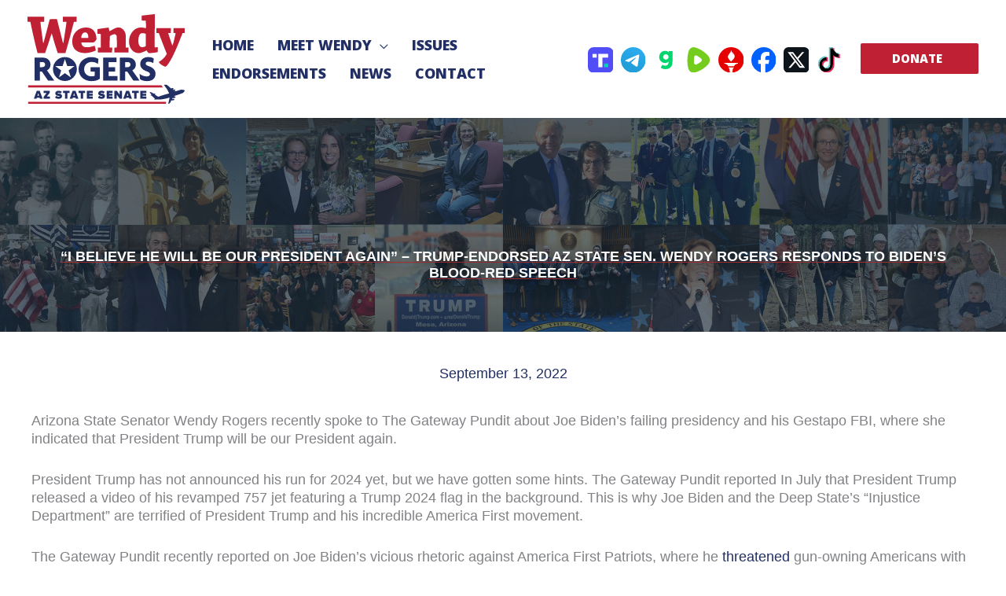

--- FILE ---
content_type: text/html; charset=utf-8
request_url: https://www.google.com/recaptcha/api2/anchor?ar=1&k=6Lc1ZSUjAAAAAL67kZJui5dKKYfpEscSmk-zCl7i&co=aHR0cHM6Ly93ZW5keXJvZ2Vycy5vcmc6NDQz&hl=en&v=PoyoqOPhxBO7pBk68S4YbpHZ&size=invisible&anchor-ms=20000&execute-ms=30000&cb=4ac56rk2smt8
body_size: 48728
content:
<!DOCTYPE HTML><html dir="ltr" lang="en"><head><meta http-equiv="Content-Type" content="text/html; charset=UTF-8">
<meta http-equiv="X-UA-Compatible" content="IE=edge">
<title>reCAPTCHA</title>
<style type="text/css">
/* cyrillic-ext */
@font-face {
  font-family: 'Roboto';
  font-style: normal;
  font-weight: 400;
  font-stretch: 100%;
  src: url(//fonts.gstatic.com/s/roboto/v48/KFO7CnqEu92Fr1ME7kSn66aGLdTylUAMa3GUBHMdazTgWw.woff2) format('woff2');
  unicode-range: U+0460-052F, U+1C80-1C8A, U+20B4, U+2DE0-2DFF, U+A640-A69F, U+FE2E-FE2F;
}
/* cyrillic */
@font-face {
  font-family: 'Roboto';
  font-style: normal;
  font-weight: 400;
  font-stretch: 100%;
  src: url(//fonts.gstatic.com/s/roboto/v48/KFO7CnqEu92Fr1ME7kSn66aGLdTylUAMa3iUBHMdazTgWw.woff2) format('woff2');
  unicode-range: U+0301, U+0400-045F, U+0490-0491, U+04B0-04B1, U+2116;
}
/* greek-ext */
@font-face {
  font-family: 'Roboto';
  font-style: normal;
  font-weight: 400;
  font-stretch: 100%;
  src: url(//fonts.gstatic.com/s/roboto/v48/KFO7CnqEu92Fr1ME7kSn66aGLdTylUAMa3CUBHMdazTgWw.woff2) format('woff2');
  unicode-range: U+1F00-1FFF;
}
/* greek */
@font-face {
  font-family: 'Roboto';
  font-style: normal;
  font-weight: 400;
  font-stretch: 100%;
  src: url(//fonts.gstatic.com/s/roboto/v48/KFO7CnqEu92Fr1ME7kSn66aGLdTylUAMa3-UBHMdazTgWw.woff2) format('woff2');
  unicode-range: U+0370-0377, U+037A-037F, U+0384-038A, U+038C, U+038E-03A1, U+03A3-03FF;
}
/* math */
@font-face {
  font-family: 'Roboto';
  font-style: normal;
  font-weight: 400;
  font-stretch: 100%;
  src: url(//fonts.gstatic.com/s/roboto/v48/KFO7CnqEu92Fr1ME7kSn66aGLdTylUAMawCUBHMdazTgWw.woff2) format('woff2');
  unicode-range: U+0302-0303, U+0305, U+0307-0308, U+0310, U+0312, U+0315, U+031A, U+0326-0327, U+032C, U+032F-0330, U+0332-0333, U+0338, U+033A, U+0346, U+034D, U+0391-03A1, U+03A3-03A9, U+03B1-03C9, U+03D1, U+03D5-03D6, U+03F0-03F1, U+03F4-03F5, U+2016-2017, U+2034-2038, U+203C, U+2040, U+2043, U+2047, U+2050, U+2057, U+205F, U+2070-2071, U+2074-208E, U+2090-209C, U+20D0-20DC, U+20E1, U+20E5-20EF, U+2100-2112, U+2114-2115, U+2117-2121, U+2123-214F, U+2190, U+2192, U+2194-21AE, U+21B0-21E5, U+21F1-21F2, U+21F4-2211, U+2213-2214, U+2216-22FF, U+2308-230B, U+2310, U+2319, U+231C-2321, U+2336-237A, U+237C, U+2395, U+239B-23B7, U+23D0, U+23DC-23E1, U+2474-2475, U+25AF, U+25B3, U+25B7, U+25BD, U+25C1, U+25CA, U+25CC, U+25FB, U+266D-266F, U+27C0-27FF, U+2900-2AFF, U+2B0E-2B11, U+2B30-2B4C, U+2BFE, U+3030, U+FF5B, U+FF5D, U+1D400-1D7FF, U+1EE00-1EEFF;
}
/* symbols */
@font-face {
  font-family: 'Roboto';
  font-style: normal;
  font-weight: 400;
  font-stretch: 100%;
  src: url(//fonts.gstatic.com/s/roboto/v48/KFO7CnqEu92Fr1ME7kSn66aGLdTylUAMaxKUBHMdazTgWw.woff2) format('woff2');
  unicode-range: U+0001-000C, U+000E-001F, U+007F-009F, U+20DD-20E0, U+20E2-20E4, U+2150-218F, U+2190, U+2192, U+2194-2199, U+21AF, U+21E6-21F0, U+21F3, U+2218-2219, U+2299, U+22C4-22C6, U+2300-243F, U+2440-244A, U+2460-24FF, U+25A0-27BF, U+2800-28FF, U+2921-2922, U+2981, U+29BF, U+29EB, U+2B00-2BFF, U+4DC0-4DFF, U+FFF9-FFFB, U+10140-1018E, U+10190-1019C, U+101A0, U+101D0-101FD, U+102E0-102FB, U+10E60-10E7E, U+1D2C0-1D2D3, U+1D2E0-1D37F, U+1F000-1F0FF, U+1F100-1F1AD, U+1F1E6-1F1FF, U+1F30D-1F30F, U+1F315, U+1F31C, U+1F31E, U+1F320-1F32C, U+1F336, U+1F378, U+1F37D, U+1F382, U+1F393-1F39F, U+1F3A7-1F3A8, U+1F3AC-1F3AF, U+1F3C2, U+1F3C4-1F3C6, U+1F3CA-1F3CE, U+1F3D4-1F3E0, U+1F3ED, U+1F3F1-1F3F3, U+1F3F5-1F3F7, U+1F408, U+1F415, U+1F41F, U+1F426, U+1F43F, U+1F441-1F442, U+1F444, U+1F446-1F449, U+1F44C-1F44E, U+1F453, U+1F46A, U+1F47D, U+1F4A3, U+1F4B0, U+1F4B3, U+1F4B9, U+1F4BB, U+1F4BF, U+1F4C8-1F4CB, U+1F4D6, U+1F4DA, U+1F4DF, U+1F4E3-1F4E6, U+1F4EA-1F4ED, U+1F4F7, U+1F4F9-1F4FB, U+1F4FD-1F4FE, U+1F503, U+1F507-1F50B, U+1F50D, U+1F512-1F513, U+1F53E-1F54A, U+1F54F-1F5FA, U+1F610, U+1F650-1F67F, U+1F687, U+1F68D, U+1F691, U+1F694, U+1F698, U+1F6AD, U+1F6B2, U+1F6B9-1F6BA, U+1F6BC, U+1F6C6-1F6CF, U+1F6D3-1F6D7, U+1F6E0-1F6EA, U+1F6F0-1F6F3, U+1F6F7-1F6FC, U+1F700-1F7FF, U+1F800-1F80B, U+1F810-1F847, U+1F850-1F859, U+1F860-1F887, U+1F890-1F8AD, U+1F8B0-1F8BB, U+1F8C0-1F8C1, U+1F900-1F90B, U+1F93B, U+1F946, U+1F984, U+1F996, U+1F9E9, U+1FA00-1FA6F, U+1FA70-1FA7C, U+1FA80-1FA89, U+1FA8F-1FAC6, U+1FACE-1FADC, U+1FADF-1FAE9, U+1FAF0-1FAF8, U+1FB00-1FBFF;
}
/* vietnamese */
@font-face {
  font-family: 'Roboto';
  font-style: normal;
  font-weight: 400;
  font-stretch: 100%;
  src: url(//fonts.gstatic.com/s/roboto/v48/KFO7CnqEu92Fr1ME7kSn66aGLdTylUAMa3OUBHMdazTgWw.woff2) format('woff2');
  unicode-range: U+0102-0103, U+0110-0111, U+0128-0129, U+0168-0169, U+01A0-01A1, U+01AF-01B0, U+0300-0301, U+0303-0304, U+0308-0309, U+0323, U+0329, U+1EA0-1EF9, U+20AB;
}
/* latin-ext */
@font-face {
  font-family: 'Roboto';
  font-style: normal;
  font-weight: 400;
  font-stretch: 100%;
  src: url(//fonts.gstatic.com/s/roboto/v48/KFO7CnqEu92Fr1ME7kSn66aGLdTylUAMa3KUBHMdazTgWw.woff2) format('woff2');
  unicode-range: U+0100-02BA, U+02BD-02C5, U+02C7-02CC, U+02CE-02D7, U+02DD-02FF, U+0304, U+0308, U+0329, U+1D00-1DBF, U+1E00-1E9F, U+1EF2-1EFF, U+2020, U+20A0-20AB, U+20AD-20C0, U+2113, U+2C60-2C7F, U+A720-A7FF;
}
/* latin */
@font-face {
  font-family: 'Roboto';
  font-style: normal;
  font-weight: 400;
  font-stretch: 100%;
  src: url(//fonts.gstatic.com/s/roboto/v48/KFO7CnqEu92Fr1ME7kSn66aGLdTylUAMa3yUBHMdazQ.woff2) format('woff2');
  unicode-range: U+0000-00FF, U+0131, U+0152-0153, U+02BB-02BC, U+02C6, U+02DA, U+02DC, U+0304, U+0308, U+0329, U+2000-206F, U+20AC, U+2122, U+2191, U+2193, U+2212, U+2215, U+FEFF, U+FFFD;
}
/* cyrillic-ext */
@font-face {
  font-family: 'Roboto';
  font-style: normal;
  font-weight: 500;
  font-stretch: 100%;
  src: url(//fonts.gstatic.com/s/roboto/v48/KFO7CnqEu92Fr1ME7kSn66aGLdTylUAMa3GUBHMdazTgWw.woff2) format('woff2');
  unicode-range: U+0460-052F, U+1C80-1C8A, U+20B4, U+2DE0-2DFF, U+A640-A69F, U+FE2E-FE2F;
}
/* cyrillic */
@font-face {
  font-family: 'Roboto';
  font-style: normal;
  font-weight: 500;
  font-stretch: 100%;
  src: url(//fonts.gstatic.com/s/roboto/v48/KFO7CnqEu92Fr1ME7kSn66aGLdTylUAMa3iUBHMdazTgWw.woff2) format('woff2');
  unicode-range: U+0301, U+0400-045F, U+0490-0491, U+04B0-04B1, U+2116;
}
/* greek-ext */
@font-face {
  font-family: 'Roboto';
  font-style: normal;
  font-weight: 500;
  font-stretch: 100%;
  src: url(//fonts.gstatic.com/s/roboto/v48/KFO7CnqEu92Fr1ME7kSn66aGLdTylUAMa3CUBHMdazTgWw.woff2) format('woff2');
  unicode-range: U+1F00-1FFF;
}
/* greek */
@font-face {
  font-family: 'Roboto';
  font-style: normal;
  font-weight: 500;
  font-stretch: 100%;
  src: url(//fonts.gstatic.com/s/roboto/v48/KFO7CnqEu92Fr1ME7kSn66aGLdTylUAMa3-UBHMdazTgWw.woff2) format('woff2');
  unicode-range: U+0370-0377, U+037A-037F, U+0384-038A, U+038C, U+038E-03A1, U+03A3-03FF;
}
/* math */
@font-face {
  font-family: 'Roboto';
  font-style: normal;
  font-weight: 500;
  font-stretch: 100%;
  src: url(//fonts.gstatic.com/s/roboto/v48/KFO7CnqEu92Fr1ME7kSn66aGLdTylUAMawCUBHMdazTgWw.woff2) format('woff2');
  unicode-range: U+0302-0303, U+0305, U+0307-0308, U+0310, U+0312, U+0315, U+031A, U+0326-0327, U+032C, U+032F-0330, U+0332-0333, U+0338, U+033A, U+0346, U+034D, U+0391-03A1, U+03A3-03A9, U+03B1-03C9, U+03D1, U+03D5-03D6, U+03F0-03F1, U+03F4-03F5, U+2016-2017, U+2034-2038, U+203C, U+2040, U+2043, U+2047, U+2050, U+2057, U+205F, U+2070-2071, U+2074-208E, U+2090-209C, U+20D0-20DC, U+20E1, U+20E5-20EF, U+2100-2112, U+2114-2115, U+2117-2121, U+2123-214F, U+2190, U+2192, U+2194-21AE, U+21B0-21E5, U+21F1-21F2, U+21F4-2211, U+2213-2214, U+2216-22FF, U+2308-230B, U+2310, U+2319, U+231C-2321, U+2336-237A, U+237C, U+2395, U+239B-23B7, U+23D0, U+23DC-23E1, U+2474-2475, U+25AF, U+25B3, U+25B7, U+25BD, U+25C1, U+25CA, U+25CC, U+25FB, U+266D-266F, U+27C0-27FF, U+2900-2AFF, U+2B0E-2B11, U+2B30-2B4C, U+2BFE, U+3030, U+FF5B, U+FF5D, U+1D400-1D7FF, U+1EE00-1EEFF;
}
/* symbols */
@font-face {
  font-family: 'Roboto';
  font-style: normal;
  font-weight: 500;
  font-stretch: 100%;
  src: url(//fonts.gstatic.com/s/roboto/v48/KFO7CnqEu92Fr1ME7kSn66aGLdTylUAMaxKUBHMdazTgWw.woff2) format('woff2');
  unicode-range: U+0001-000C, U+000E-001F, U+007F-009F, U+20DD-20E0, U+20E2-20E4, U+2150-218F, U+2190, U+2192, U+2194-2199, U+21AF, U+21E6-21F0, U+21F3, U+2218-2219, U+2299, U+22C4-22C6, U+2300-243F, U+2440-244A, U+2460-24FF, U+25A0-27BF, U+2800-28FF, U+2921-2922, U+2981, U+29BF, U+29EB, U+2B00-2BFF, U+4DC0-4DFF, U+FFF9-FFFB, U+10140-1018E, U+10190-1019C, U+101A0, U+101D0-101FD, U+102E0-102FB, U+10E60-10E7E, U+1D2C0-1D2D3, U+1D2E0-1D37F, U+1F000-1F0FF, U+1F100-1F1AD, U+1F1E6-1F1FF, U+1F30D-1F30F, U+1F315, U+1F31C, U+1F31E, U+1F320-1F32C, U+1F336, U+1F378, U+1F37D, U+1F382, U+1F393-1F39F, U+1F3A7-1F3A8, U+1F3AC-1F3AF, U+1F3C2, U+1F3C4-1F3C6, U+1F3CA-1F3CE, U+1F3D4-1F3E0, U+1F3ED, U+1F3F1-1F3F3, U+1F3F5-1F3F7, U+1F408, U+1F415, U+1F41F, U+1F426, U+1F43F, U+1F441-1F442, U+1F444, U+1F446-1F449, U+1F44C-1F44E, U+1F453, U+1F46A, U+1F47D, U+1F4A3, U+1F4B0, U+1F4B3, U+1F4B9, U+1F4BB, U+1F4BF, U+1F4C8-1F4CB, U+1F4D6, U+1F4DA, U+1F4DF, U+1F4E3-1F4E6, U+1F4EA-1F4ED, U+1F4F7, U+1F4F9-1F4FB, U+1F4FD-1F4FE, U+1F503, U+1F507-1F50B, U+1F50D, U+1F512-1F513, U+1F53E-1F54A, U+1F54F-1F5FA, U+1F610, U+1F650-1F67F, U+1F687, U+1F68D, U+1F691, U+1F694, U+1F698, U+1F6AD, U+1F6B2, U+1F6B9-1F6BA, U+1F6BC, U+1F6C6-1F6CF, U+1F6D3-1F6D7, U+1F6E0-1F6EA, U+1F6F0-1F6F3, U+1F6F7-1F6FC, U+1F700-1F7FF, U+1F800-1F80B, U+1F810-1F847, U+1F850-1F859, U+1F860-1F887, U+1F890-1F8AD, U+1F8B0-1F8BB, U+1F8C0-1F8C1, U+1F900-1F90B, U+1F93B, U+1F946, U+1F984, U+1F996, U+1F9E9, U+1FA00-1FA6F, U+1FA70-1FA7C, U+1FA80-1FA89, U+1FA8F-1FAC6, U+1FACE-1FADC, U+1FADF-1FAE9, U+1FAF0-1FAF8, U+1FB00-1FBFF;
}
/* vietnamese */
@font-face {
  font-family: 'Roboto';
  font-style: normal;
  font-weight: 500;
  font-stretch: 100%;
  src: url(//fonts.gstatic.com/s/roboto/v48/KFO7CnqEu92Fr1ME7kSn66aGLdTylUAMa3OUBHMdazTgWw.woff2) format('woff2');
  unicode-range: U+0102-0103, U+0110-0111, U+0128-0129, U+0168-0169, U+01A0-01A1, U+01AF-01B0, U+0300-0301, U+0303-0304, U+0308-0309, U+0323, U+0329, U+1EA0-1EF9, U+20AB;
}
/* latin-ext */
@font-face {
  font-family: 'Roboto';
  font-style: normal;
  font-weight: 500;
  font-stretch: 100%;
  src: url(//fonts.gstatic.com/s/roboto/v48/KFO7CnqEu92Fr1ME7kSn66aGLdTylUAMa3KUBHMdazTgWw.woff2) format('woff2');
  unicode-range: U+0100-02BA, U+02BD-02C5, U+02C7-02CC, U+02CE-02D7, U+02DD-02FF, U+0304, U+0308, U+0329, U+1D00-1DBF, U+1E00-1E9F, U+1EF2-1EFF, U+2020, U+20A0-20AB, U+20AD-20C0, U+2113, U+2C60-2C7F, U+A720-A7FF;
}
/* latin */
@font-face {
  font-family: 'Roboto';
  font-style: normal;
  font-weight: 500;
  font-stretch: 100%;
  src: url(//fonts.gstatic.com/s/roboto/v48/KFO7CnqEu92Fr1ME7kSn66aGLdTylUAMa3yUBHMdazQ.woff2) format('woff2');
  unicode-range: U+0000-00FF, U+0131, U+0152-0153, U+02BB-02BC, U+02C6, U+02DA, U+02DC, U+0304, U+0308, U+0329, U+2000-206F, U+20AC, U+2122, U+2191, U+2193, U+2212, U+2215, U+FEFF, U+FFFD;
}
/* cyrillic-ext */
@font-face {
  font-family: 'Roboto';
  font-style: normal;
  font-weight: 900;
  font-stretch: 100%;
  src: url(//fonts.gstatic.com/s/roboto/v48/KFO7CnqEu92Fr1ME7kSn66aGLdTylUAMa3GUBHMdazTgWw.woff2) format('woff2');
  unicode-range: U+0460-052F, U+1C80-1C8A, U+20B4, U+2DE0-2DFF, U+A640-A69F, U+FE2E-FE2F;
}
/* cyrillic */
@font-face {
  font-family: 'Roboto';
  font-style: normal;
  font-weight: 900;
  font-stretch: 100%;
  src: url(//fonts.gstatic.com/s/roboto/v48/KFO7CnqEu92Fr1ME7kSn66aGLdTylUAMa3iUBHMdazTgWw.woff2) format('woff2');
  unicode-range: U+0301, U+0400-045F, U+0490-0491, U+04B0-04B1, U+2116;
}
/* greek-ext */
@font-face {
  font-family: 'Roboto';
  font-style: normal;
  font-weight: 900;
  font-stretch: 100%;
  src: url(//fonts.gstatic.com/s/roboto/v48/KFO7CnqEu92Fr1ME7kSn66aGLdTylUAMa3CUBHMdazTgWw.woff2) format('woff2');
  unicode-range: U+1F00-1FFF;
}
/* greek */
@font-face {
  font-family: 'Roboto';
  font-style: normal;
  font-weight: 900;
  font-stretch: 100%;
  src: url(//fonts.gstatic.com/s/roboto/v48/KFO7CnqEu92Fr1ME7kSn66aGLdTylUAMa3-UBHMdazTgWw.woff2) format('woff2');
  unicode-range: U+0370-0377, U+037A-037F, U+0384-038A, U+038C, U+038E-03A1, U+03A3-03FF;
}
/* math */
@font-face {
  font-family: 'Roboto';
  font-style: normal;
  font-weight: 900;
  font-stretch: 100%;
  src: url(//fonts.gstatic.com/s/roboto/v48/KFO7CnqEu92Fr1ME7kSn66aGLdTylUAMawCUBHMdazTgWw.woff2) format('woff2');
  unicode-range: U+0302-0303, U+0305, U+0307-0308, U+0310, U+0312, U+0315, U+031A, U+0326-0327, U+032C, U+032F-0330, U+0332-0333, U+0338, U+033A, U+0346, U+034D, U+0391-03A1, U+03A3-03A9, U+03B1-03C9, U+03D1, U+03D5-03D6, U+03F0-03F1, U+03F4-03F5, U+2016-2017, U+2034-2038, U+203C, U+2040, U+2043, U+2047, U+2050, U+2057, U+205F, U+2070-2071, U+2074-208E, U+2090-209C, U+20D0-20DC, U+20E1, U+20E5-20EF, U+2100-2112, U+2114-2115, U+2117-2121, U+2123-214F, U+2190, U+2192, U+2194-21AE, U+21B0-21E5, U+21F1-21F2, U+21F4-2211, U+2213-2214, U+2216-22FF, U+2308-230B, U+2310, U+2319, U+231C-2321, U+2336-237A, U+237C, U+2395, U+239B-23B7, U+23D0, U+23DC-23E1, U+2474-2475, U+25AF, U+25B3, U+25B7, U+25BD, U+25C1, U+25CA, U+25CC, U+25FB, U+266D-266F, U+27C0-27FF, U+2900-2AFF, U+2B0E-2B11, U+2B30-2B4C, U+2BFE, U+3030, U+FF5B, U+FF5D, U+1D400-1D7FF, U+1EE00-1EEFF;
}
/* symbols */
@font-face {
  font-family: 'Roboto';
  font-style: normal;
  font-weight: 900;
  font-stretch: 100%;
  src: url(//fonts.gstatic.com/s/roboto/v48/KFO7CnqEu92Fr1ME7kSn66aGLdTylUAMaxKUBHMdazTgWw.woff2) format('woff2');
  unicode-range: U+0001-000C, U+000E-001F, U+007F-009F, U+20DD-20E0, U+20E2-20E4, U+2150-218F, U+2190, U+2192, U+2194-2199, U+21AF, U+21E6-21F0, U+21F3, U+2218-2219, U+2299, U+22C4-22C6, U+2300-243F, U+2440-244A, U+2460-24FF, U+25A0-27BF, U+2800-28FF, U+2921-2922, U+2981, U+29BF, U+29EB, U+2B00-2BFF, U+4DC0-4DFF, U+FFF9-FFFB, U+10140-1018E, U+10190-1019C, U+101A0, U+101D0-101FD, U+102E0-102FB, U+10E60-10E7E, U+1D2C0-1D2D3, U+1D2E0-1D37F, U+1F000-1F0FF, U+1F100-1F1AD, U+1F1E6-1F1FF, U+1F30D-1F30F, U+1F315, U+1F31C, U+1F31E, U+1F320-1F32C, U+1F336, U+1F378, U+1F37D, U+1F382, U+1F393-1F39F, U+1F3A7-1F3A8, U+1F3AC-1F3AF, U+1F3C2, U+1F3C4-1F3C6, U+1F3CA-1F3CE, U+1F3D4-1F3E0, U+1F3ED, U+1F3F1-1F3F3, U+1F3F5-1F3F7, U+1F408, U+1F415, U+1F41F, U+1F426, U+1F43F, U+1F441-1F442, U+1F444, U+1F446-1F449, U+1F44C-1F44E, U+1F453, U+1F46A, U+1F47D, U+1F4A3, U+1F4B0, U+1F4B3, U+1F4B9, U+1F4BB, U+1F4BF, U+1F4C8-1F4CB, U+1F4D6, U+1F4DA, U+1F4DF, U+1F4E3-1F4E6, U+1F4EA-1F4ED, U+1F4F7, U+1F4F9-1F4FB, U+1F4FD-1F4FE, U+1F503, U+1F507-1F50B, U+1F50D, U+1F512-1F513, U+1F53E-1F54A, U+1F54F-1F5FA, U+1F610, U+1F650-1F67F, U+1F687, U+1F68D, U+1F691, U+1F694, U+1F698, U+1F6AD, U+1F6B2, U+1F6B9-1F6BA, U+1F6BC, U+1F6C6-1F6CF, U+1F6D3-1F6D7, U+1F6E0-1F6EA, U+1F6F0-1F6F3, U+1F6F7-1F6FC, U+1F700-1F7FF, U+1F800-1F80B, U+1F810-1F847, U+1F850-1F859, U+1F860-1F887, U+1F890-1F8AD, U+1F8B0-1F8BB, U+1F8C0-1F8C1, U+1F900-1F90B, U+1F93B, U+1F946, U+1F984, U+1F996, U+1F9E9, U+1FA00-1FA6F, U+1FA70-1FA7C, U+1FA80-1FA89, U+1FA8F-1FAC6, U+1FACE-1FADC, U+1FADF-1FAE9, U+1FAF0-1FAF8, U+1FB00-1FBFF;
}
/* vietnamese */
@font-face {
  font-family: 'Roboto';
  font-style: normal;
  font-weight: 900;
  font-stretch: 100%;
  src: url(//fonts.gstatic.com/s/roboto/v48/KFO7CnqEu92Fr1ME7kSn66aGLdTylUAMa3OUBHMdazTgWw.woff2) format('woff2');
  unicode-range: U+0102-0103, U+0110-0111, U+0128-0129, U+0168-0169, U+01A0-01A1, U+01AF-01B0, U+0300-0301, U+0303-0304, U+0308-0309, U+0323, U+0329, U+1EA0-1EF9, U+20AB;
}
/* latin-ext */
@font-face {
  font-family: 'Roboto';
  font-style: normal;
  font-weight: 900;
  font-stretch: 100%;
  src: url(//fonts.gstatic.com/s/roboto/v48/KFO7CnqEu92Fr1ME7kSn66aGLdTylUAMa3KUBHMdazTgWw.woff2) format('woff2');
  unicode-range: U+0100-02BA, U+02BD-02C5, U+02C7-02CC, U+02CE-02D7, U+02DD-02FF, U+0304, U+0308, U+0329, U+1D00-1DBF, U+1E00-1E9F, U+1EF2-1EFF, U+2020, U+20A0-20AB, U+20AD-20C0, U+2113, U+2C60-2C7F, U+A720-A7FF;
}
/* latin */
@font-face {
  font-family: 'Roboto';
  font-style: normal;
  font-weight: 900;
  font-stretch: 100%;
  src: url(//fonts.gstatic.com/s/roboto/v48/KFO7CnqEu92Fr1ME7kSn66aGLdTylUAMa3yUBHMdazQ.woff2) format('woff2');
  unicode-range: U+0000-00FF, U+0131, U+0152-0153, U+02BB-02BC, U+02C6, U+02DA, U+02DC, U+0304, U+0308, U+0329, U+2000-206F, U+20AC, U+2122, U+2191, U+2193, U+2212, U+2215, U+FEFF, U+FFFD;
}

</style>
<link rel="stylesheet" type="text/css" href="https://www.gstatic.com/recaptcha/releases/PoyoqOPhxBO7pBk68S4YbpHZ/styles__ltr.css">
<script nonce="RwHCAcqmkB2F7D_weUuJqg" type="text/javascript">window['__recaptcha_api'] = 'https://www.google.com/recaptcha/api2/';</script>
<script type="text/javascript" src="https://www.gstatic.com/recaptcha/releases/PoyoqOPhxBO7pBk68S4YbpHZ/recaptcha__en.js" nonce="RwHCAcqmkB2F7D_weUuJqg">
      
    </script></head>
<body><div id="rc-anchor-alert" class="rc-anchor-alert"></div>
<input type="hidden" id="recaptcha-token" value="[base64]">
<script type="text/javascript" nonce="RwHCAcqmkB2F7D_weUuJqg">
      recaptcha.anchor.Main.init("[\x22ainput\x22,[\x22bgdata\x22,\x22\x22,\[base64]/[base64]/[base64]/[base64]/[base64]/[base64]/KGcoTywyNTMsTy5PKSxVRyhPLEMpKTpnKE8sMjUzLEMpLE8pKSxsKSksTykpfSxieT1mdW5jdGlvbihDLE8sdSxsKXtmb3IobD0odT1SKEMpLDApO08+MDtPLS0pbD1sPDw4fFooQyk7ZyhDLHUsbCl9LFVHPWZ1bmN0aW9uKEMsTyl7Qy5pLmxlbmd0aD4xMDQ/[base64]/[base64]/[base64]/[base64]/[base64]/[base64]/[base64]\\u003d\x22,\[base64]\\u003d\\u003d\x22,\x22fcKxTMOGGMKrwpLCtMOkZFFQw5Y8w5UKwqrCtErCksK8AMO9w6vDsQ4bwqFcwpNzwp14wqzDulLDrl7CoXtiw5jCvcOFwojDvU7CpMO2w6vDuV/CsSbCoynDt8O/Q0bDuibDusOgwrPCscKkPsKXb8K/AMO+NcOsw4TCu8OGwpXCmkwJMDQwXHBCSsK/GMOtw4/Dl8Orwopxwr3DrWI7K8KORR1ZO8OLa0hWw7YDwq8/[base64]/[base64]/bmLCmcKbw60iQDdyTVogYEJlZcOwYwwqw41Mw7vCgMOjwoRsOVdCw60SMj57wp7DpcO2KULCn0l0NMKGV359f8Obw5rDpMOYwrsNNMK4alIfGMKadsOywoYiXsKIYyXCrcKJwrrDksOuBsOnVyDDvsKow6fCrzHDhcKew7NEw74Qwo/Do8KRw5kZCwsQTMKww7o7w6HCqR0/wqAcTcOmw7EhwpgxGMOuV8KAw5LDgMKicMKCwpEPw6LDtcKvLAkHO8KdMCbCtsOywplrw4hhwokQwpXDoMOndcK0w7TCp8K/wpYvc2rDr8Kpw5LCpcKeMDBIw6PDv8KhGX3CiMO5wojDmcONw7PCpsOSw7kMw4vCg8KMecOkUsO2BAPDs0PClsKreT/Ch8OGwoXDvcO3G203K3Qkw49VwrRzw4xXwp5wClPChEnDuiPCkGkHS8ObHRwjwoEIwp3DjTzCocOMwrBofcKpUSzDlTPChsKWZmjCnW/CjSEsScO0YmEoe1LDiMOVw7s+wrM/W8O0w4PClkHDlMOEw4gNwqfCrHbDhgcjYi/CmE8aWsKZK8K2AcOIbMOkAMONVGrDnMK2IcO4w7/DqMKiKMKLw5NyCEjCvW/DgQHCvcKdw55/F2LCox/Cg15awrx1w6l2w4FkRDB4wqY1GMO7w7JbwoZaJVHCqcOSw7/[base64]/wo/DgHDDnsKrYMKJZ8KBw5xiw7DDmjBfw6LDssKIw7TCkUbClcK5XsKCNll8Ix8+USZJwpRbfMKLDsOGw6jCosKYwrfDuTPDhcKYNEbCmFfCg8OEwrBELBQUwrBhw7ppw7vCh8O7w7jDu8KJf8OAJ2oaw5MJwqdewqQlw4jDt8OtRSTDp8KmSF/Cow7DtQrDs8OXwpbCr8OCSsO3RMOQw58BLsO8F8Kow7t8VVDDlUjDp8Kmw6vDilA2KMKpw6tGQCZMBSIZw4fCg2DDtUkGCHbDkQ3CqcKew4PDh8OWw7DCsXpDwqTDhELDj8OQw57DuSZYw7ZEcMOVw4nCi08Xwp/DqcK3w79ywpjDuFPDtVbDlU7CmsOcwofDmS/DhMKsUcOcQwPDjMO3RcOzNHBSZMKWfMOTw5jDtMKvbsKOwo/[base64]/wq1Cw6ERWQbCocK/[base64]/[base64]/TsKoe8KacSPCjhpVwrXDgi/CsXHDkBpBwoPDo8Kbw4HDhmFabsOlw6ktDx0FwqN5w5EyG8OSw7E4w5JSHnR1w5R9OcK8w4DDhsKAwrQGEcKJw67CiMOww6kQKwPChcKdZ8KjQCDDhy0mwqjDpj/CpioCwpzCksK9B8KOHyXCiMKswo08M8OFw7fDrnQqwrYCNsOIUcK2w5/Dl8OFZsKqw5QDV8KeJ8OvK0BKwo3DiwXDpBbDihXCvCDCrzBNI2FfdxBFwprCvMKNw64mScOja8KLw7DDt0rCk8KxwqgDAcK3WFFdwpp+wpokHsKvPQMfwrAqOsKqFMOgaDvDn386eMKyNX7Dq21mKMO3cMK3wrFMEMKiY8O/bMKZw64zTVEmaz/DtRDCjjXDrmJoCVXDhsKtwrnDncOhMA3CvB/CksOZw7rDrSrDgsOMw5Z/YxrDiXxCDXTCl8KkdTlyw53CjMKOX0lyacKeVSvDvcKlTGnDksKcw652cz1IMMO9PMKJISZoMF7DqH/ChAYTw4TDlMK8wpFtfTvCrVxyFcK/w4TCnC7Ci3zCgcKbXsKawq45PMKwJlR/w6dhDcOrFDVcwp/[base64]/DvwUVSMK/cV7Cp0PDjQXDqz3DkcKGwrM/T8KBZ8OjV8KFB8Ocw4HCpsOKw4h8w7pQw6xFDUPDqG7DqMKJWMO6w60Jw6LDu3LDj8OdDkE/PsOWH8KjPmDCjMKFO34vDsOiw5p+NlTDj3FSw5oRdcKQZ0Q5wpHCjGHCjMO6w4A1FcO4w7bCiWcNwppZDsOPGRDCvHzDmEMlaBzCuMOww6fDiiIsfnpBBcKmw6ctwq1nwqDDsDQlejHCsh3Cq8KyXTbDgsOVwpQSw5ERwrA4wr5SfsOLN05RfsK/wqHCq2FBw4PDgMOFw6JeN8KpN8Opw58Owr/[base64]/acO7wr43wpnDpcOow4A7w5PChiLDj8OTwpgrw6rDtsKtwotOwp0MUMKcGcKiEnp3wpLDvsOFw5DDm1HDkDAlwo7DikULLcOGIm40wpUnwqZVDzzDuWtWw45Awr/DjsK5w4nCmk9EFsKew5vCrMKKO8OKE8ORwrcQwrDDvcKXbMKPcMO/[base64]/ccORwonCjsKmIMOfwpvCucO0SMK2w7LDk8KnA2fDlDfDgiTClSp4KwNFwonCsA/CosOTwr3ClMOVwos8PMKrwoQ7MwwGw6pxw6BTw6fDkWQtw5XCphdRQsOJwqrChsKxV37CssOnFsO8CsKODDcDN0/CgcK1V8Kiw5pTw7/DigANwqc7worCtsK2cElZRxoCwpvDkwvCqmPCvk3DjcOUAsKjw6/DoDfDmMKjSA7DtBRbw6ACb8Kxwp3Dn8O3DcO7wofChMOpBXfCrmjCig/ClETDt0MMwpoBYcOcHMKhwo4CWsKow7fCicKqw6lRLW7Dp8OVMhdBD8O9NMOgWg/[base64]/[base64]/[base64]/DgsONwppJw55Jw7NewoBdwr/DozhpPcOpdsKyw6nCuAksw4E7wqB4csOvwrjDjRDDncKzR8OOX8KQw4bDlEvDqlVEworCksKNw7w/wokxw7HCsMKNM1zDmnUOFBHDsCTCsA3Cuy9DPzDCqsKSAEN4wqzCqUHDvMONJ8KoCE9XYMOaAcK+worCsFfCrcK/EsOXw5fCtsKTwpdsJl3CosKLw5Rfw6HDpcOkEMKIY8Kuw47DjMO2wrxrbMOyMMOGD8OAwqkCw4RvRFslARTCicO8JELDpcKuw6tiw6zDpsOpR3nDvwlzwrrDtg88MFYCLcKmYcKmSWxOw4HDrnRBw5bCujIcBMKjdU/DrMOkwogAwql5wownw4vCusKewq/Dh13CmlJJw4d0UMOrZmrCucOFF8OvESbDggMQw5nCgXjDg8Obw47CuUdJNlXCpsK6w64wecKjwrppwr/DngTDoD8Lw547w7s5wq7Dunciw6gSLsKJcwd0bSXDgcOuYw3CvMO5wr1twpFDw6jCqMO7w4s6c8OSw4MRdy/Dl8KEw6g0wqYGcsOPw45ALcK8w4PCjWDDiWfCtMOBwoNtWVwCw51VYcKQQnkhwr8eE8Kswo/Ch1RrK8KGRsKLfMKdOMOfHAnDmnrDpcKsQsKjIF1Kw6N6JQLDo8Kkw6wjXsKeFMKPw6rDux/[base64]/Cu8KwwovDpEkha1YCSwzCncK6IArDqB45XcO0G8KZwpI+w4PCicOuJntyQcKxfsOLZ8Otw6I+worDl8OuE8KcKcOCw7dteztow6sLwrlsXjILAVfCs8KhcmzDpcK7wpLDrwnDtsK9wqjDjDw/[base64]/[base64]/FsO+w6LDl8O9U8K8w68ZIcKwNMKFwqQNwqYBP8KPw6oowqbCjlQKcWUDw7vCmWHDusKMFWfCocKWwpMcwrvCiCnDiz8Vw6wBWcKlwrZlw44IBDHDjcK0w4ksw6XDtB3CuykuAG/CscO/[base64]/IGjDqC/DvcOzQEJRw6TDnsOGw7ouwrbDlGPChHPCmEDDvmAHchTCr8KIwqhWJcKhMxxww5Uxw788wojDhwlOPsOAw4zDjsKawrPDpcO/FsKEMsOKP8OeNsK5IcKHw53CuMOgasKePVtowpXCoMKfM8KFfMOQGRHDrwvCv8OIwojDocOgICB5w5rDtMKPwpllwojCnMOKwo7ClMOFJm3Ck1PCjH7CpHnCi8KVbl3DrH5YAsO0w4c/C8OrfMOLw4skw4TDtWfDtylkw7HCp8OSwpYCRMKZZDw0P8KRAxjCg2HDi8OyV3sYSMKCWWUhwqJSPELDmV9NEX7CpMO/[base64]/CrcKwUUXCncOxfgwuPnclw4rCuMKva8K3FR/Cs8OkRTpUBxQHw7dKd8OKwpHDgsO4wqNgAsOOLj4+wq/CrR1YesKZwqTCoUcGQm1qwqrDgsKDdcOVw7fDpBJ3R8OCXGPDrUrDp08Fw60zCsO4Q8OWwr3CsCHDiEwXCMOUwoNmbcOawr/DkcK6wptNDEs2wojCqcOoYD9GSHvCrQwaYcOoUcKMKkVOwrnDmAfDqMO7a8K0WcOkGcOpUcOPIcKywpEKw491JUPDlQlHa2HDsibCvTw1wrdtCTZIcwMoDQzCmMKvYsO9BMK/w6TCpxHCtifDtcOkwoDDhnJRw7fCgcO9wpQfJcKBbsOXworCoQrCgiXDthI0T8KFaQzDpxw1N8Ovw7BYw5pSYMK4Qh8ww5jCtztsbSwAw5zDrsK7ei7ClMOzwqTDlcKGw6NEB1RNw4zCp8Kaw7lxJ8Kpwr/Dn8OHC8Kbw7/CrMOkwpDCsk5tN8KfwoBTw5JeJMOhwq3CnMKPPQrCocOQFgnCk8KoRhrCn8K/w6/CjlbDvz3CjMOjwoAAw4PCucO3NUXDni3DtVbDmsOqw6fDuRfDs2Euw507BMOQBcO+w4DDkTzDulrDiT3Dkx1bW1wBwpVAwoHDiyELHcOMdMOpwpZGZT5VwrYYdmLDpnXDu8OKw6/DlMKTwq8Mwq51w5pxScO9wq0lwojDlMKDw5Anw4bCuMKHdMOSXcOAAsOBGjkvwrIyw7dfEMOdwpggUi3DusKXBsKUaTTCjcOHwrjDqDjDrsKFw55Kw4lnwroSwoXDoTcnfcK+LhhfDMKYw4NzAzIHwoDCozfCpDlTw57Dhk/Ct3DCiFcfw5Yhwr3Dm0UJMWzDvkbChsK7w59ww7hhHcK1w6LDoVHDh8OXwo91w5/DoMOlw47Cun3Dq8KFw4ZHF8O2fXDCj8KSw4AkdFlIw649YcOJwoTCuFDDo8O8w6fCsCfDp8O8T1/CsjLCpiPDqA1SGcOKO8KLOMKbWsKgw5h3R8KATlVTwrVSIcKbw5jDoT85NWxXTF8cw6rDsMK4w70vVcOMPg00VzdWR8KZIn1nLgFjCjdQwpIVWsOBwrQewonClcKOwrlWYRxHGsKdw5s/worCpMOuX8OWE8O/w7nCpsK2DXQ+wr7Cl8KNL8KaRsKowpnCnMOBw5hFE2gyUsORWVFSJkchw4vDr8KxMmljTltnKcK7wpxiw4JOw7o+woEPw7DCtWoUFsO7w45eUsOvwqXCmy41w6rClHDCi8KzNELCvsK0FjAGw4stw4pGw5oZUcOoYsKkPU/CgsK6CMKABXEQWMOkw7UVw4ZDbMOSRUdqwoLCkU5xD8K/fQjDp1zDg8Oew6/CjyceZMK1LsO+LSvCncKRbz7CssKYSC7CssKCdFHDiMKMIzPCrRHDgQvCiBLCl1nDkj5rwpjClMOgR8KRw5c5wq5rwoDDv8KtF0MKNnJKw4DDusKqw5RfwpPCm1PDg0IzPhnCjMK/dEPCpcKxLB/[base64]/DnFU2w7YMw4VOwo7DpyENwrXDvsOjw6dwwoDDt8KHw5QVTcOawr/DuD0SVMK9NcOuIDMUw7B2Dj/Cn8KWOcKQw6E/b8KNV1fDgU7Dr8KWwrfCmsKiwpN2JcOod8KLworDkMKQw649woDCvQvDtsK5w7ogEQd3Ck0Pwo3CjsOaYMOEbMKxZ2zCgybCmMK+w6cKwpMwDsO1XjRhw7jCqMKkQmpkaSzDlsOJDnTChGt1TsKjF8KhLlh/wqrDjMKcwrzDmi5feMO2w7HDncKhw6UPwo9zw7Erw6LCkcOKdcK/IcOVw5hLw50ILsOsdU49wovCrgdawqPCjnYywpnDsnzCpkwcw4zCpsOcwql3OXDDosOqwrFaL8KDWsK/w5c2OsOAEmUBbn/DhcK4RcOSFMOBMUl7UcO5LMK0clYiECfDt8Kuw7R4WcKDYmwUKkBew47CiMOBf0vDnBHDtQPDgwvCnsKswpQ4CMOEwpTCozXChMKxYArDuw4ZUQ0QU8KJccKydhHDiQx0w5osCwrDpcKRw7HCo8O4OlBfw6/CrGhccHTCvcKYwoHDtMOfwoTCgsOWw53Dn8Krw4YMZVXDqsKPLWZ/VsOYw6Zdw7rChsKIwqHCuG7CkcKKworCkcK5wokOWMKLBUvDscKQJcKOS8OGwq/Dpwhxw5JkwoURC8OHDUrCksKOw5zCnVXDncO/wqjCg8OIYxgGw47CnMKxw6vDiEMLwrtVe8Kowr0POsOPw5VTw7x8cUZ2RUPDjmdRS0psw5w9wpTCo8Kew5bChRNzw4hWwqY7YXQUw5DCj8OER8OhAsKpd8KNKV0+wolQw6jDsmHDjw/Cj2MdHcK5wqMqEsOPwpspwrvDoXPCu2gfwoXCgsKDw7rCt8KJF8KUwqnClsKnwod8fMKUcTdwwpLCusOLwrDDgHoIH2cMHcK5PnPCjMKUWwXDuMKcw5TDlsOgw63ClsOdc8OQw7nDk8Oka8KXf8KNwowuIWnCpW9tcMK/w4bDqsOvRcOJAMO1w4sGInvCvC7ChTtjCi15KXlzFXxPwo0Bw6cswo/[base64]/CgwrClXDCmsKWWRbDtyxiw6fCiC0ewp/Dv8Orw7bDhC7CusO0w4FDwobDq3nCv8O/Dx8lwp/DoBfDvsOsVcOWfsKvGRLCsl1FZcKIUsOJXBXDuMOiw6NtPFDDm2gMGsKyw4HDhcKpH8OJH8OAFsKtw6fCj0jDv1bDn8K0eMOjwqJcwobDhVRXLn3DuTLDowxZZ31bwq7DvE/[base64]/ChnhzwoUIwrk3w5PDhMK2wol3woLCr1VlLz56w6Ehw7/[base64]/[base64]/[base64]/[base64]/w4Uaw40jIcO5wprCv3QDE8OUHcKIw7/CicOKZC/Co37Cr8O8NMK5TmDDo8OpwqvDtMO9byXCqW8Ow6cqw6vDggZJwpY3GF3Dr8OeX8KJwpzCkGc1wpwYeArCgBTDp1ANYMKjJjDDgmTDuRbDpMO8aMKAKxvDp8O0XHk7eMKOKFbCjMOeWMK5csODwrNKRjzDkMKlLsOHCsOrwozDpsORw4TDimHDhFcHBcKwaE3Dh8O/wqsSwoDDt8KHwp/CkiY6w6tawo/Ck0LDjgVUHiJeRsOAw4jCisKgC8KJOcKqUsOgMToac0dwGcKbw7g2Qh3CtsO9woTCoyZ4w4/Dt39wBsKacSLCjsKWw6PDvsOCb1w/P8KgKFjCpAw7w4rChMK0LsKUw7DDgwDCtjTDhHLDuizCnsOQw4TCqsKLw6wtwojDiW7DlcKaEAZ7wqIhw5LDjMK1wrzDmsOvwqV3w4TDksKheRHCpmHCsQknMMOzX8OROmJ7bDnDmEUlw5s8wqvDuWQnwqMIwoRLKhHDlMKvwr3DlcOgaMO/DcO6UULCqnrCnkjCrMKlcGPCgcK2AC4bwrHCrXXDkcKFw4LDgj7Cogghwop0VsOBKnUAwocgGwDCm8Ktw4M+w5EXUgDDt0REwpEzwoTDhG/[base64]/DlMKwEhHDhA46RcKvwprDtkbDvMKgw6prax7Ci8OPwrLDgFsQw5TDn3LDvsOkw7jCmCfDnFTDssKiw7N9HMOQMMOqw6ZHZW/ChkUGUsOqw7AHw7jDk3fDv0DDoMONwrvDtkvCpcKPw4XDqMK3YVNhK8KBwrrCm8OqcmDDuGvCl8KuWFzCm8OnTMOowpfDmHjDj8Oewr/CoCpUw50cwqvCjsOZw67CmElMIzLCklfCuMKzGsK0ZlYZOwhpbcKzwo1NwofCjFc0w6NxwrJMNERbw7twGxjDg1/[base64]/wrhPwrpid15zPjp+wonCssK3wp4cFlzCu0LDm8OIwr3CjHDCqcOGfijDtcK7ZsKaR8Kpw7/Duk7CncOKwpzDtSTCmMKMw7nDtcKCw5Zgw7QrbMO8Si7DncKEwp3CgWTCucOGw77DnxYdJMK8w73DrQ/CtVTCjMKzAWvDuRvDlMO9WGjCvnQIXcKUwqDDhARgahTDsMK6w6YWDUwcwqbCiBHDskcsB19uwpLCjFwLHVBDK1PCu0Fcw53DpHPCnDHDlcOkwozDjlMewpxOYMOTw4PDucKQwqPDvloHw5Fmw43DosK6MWsJwqTCr8O6wp/CvzvCjMOHAy9hwodTQRYZw6HDrwwAw4Ziw5QidMKUdEYbwrxJb8Oww6cJMMKIwoHDusO8wqBFw53Cg8OvYcKHw7LDlcOCP8OAZsKRw5kawrfDlDtvL3vDlzAnCEfDtsKfwo7Ch8KOwqzCgcKewrfCoVc9w7HDhcOWwqbDqy9McMKFeA1VVRnDjG/CnRjCn8OuTcOVR0YJDsOiwpoMU8KMcMObw7QLRsKTwpTCtMO6wr8gRmECTXMmwrfDvQIfG8KVckjDrMO/R1HDqzzClMO3wqUmw7nDiMOAwo4BcsObw5EGwpfCmHvCqcOcwpISb8Oebz7DocOJVxNjw7pNS0DDlsOKw7HDk8OVwqBcW8KlMHoxwrpTwqRZwoXCkGYEbsO4w4rDgsK8w5XCvcKQw5LDiQE9w7/[base64]/ORTCh2BtCcKfwp3DmsObwpfDkcOKK8OIRhDDv8K1w6oHw6tHU8O3TMObEsK9wqVHXRRkV8OdfsOEwqXDh3IMeCvDncOLZkNlB8KMZ8OXIAlPfMKmwp5Kw6VmM1HCrkUEwrDCvx5WchZlw7DDicKpwrUqBEzDisOpwrYZehZTw6kmw6t/KcK/NijDm8O1wrrClSEDC8OKwqEIwp4APsKzGcOfwrkiMT0RFMKcwrbCjgbCugoBw5Bcw7rCtsK8w5U9dlnCiDZCw6IBw6rCrsK+TW4Jwp/CoWsENgkgw4nDoMKhNMOKw6bDmcK3w67CqsK+w7k2wp9CGzlVc8Opwo3DuQMTw4HDisKFPsKqwp/DlMOXwr/DlcO4wqTDsMK0wqXCiDTDgWzCu8KiwoJ4ZcODwqEqKybDjAYFZADDtMOHScOORMOUw6TDpDBBcMKRB0DDrMKYWcOSwq5vwplcwqtiPcKFwqRsR8OCXRdpw65YwqDDgC/Dpl4+N1nCoGbDtBZ8w6YLwoXCmnYMw5bDjsKmwqE4P17Do2DDjMOgNifDk8Oxwq8Yb8ODwpzDszU+w7YhwrPCpsOjw6sqw45jI1HCmhYhwpN/wq3DscOEBGbCgEwYOEHCnMOswp8qw5zCnRnChsO2w73CnsKeEVIswo57w7wnPMOdWsKww6zCs8OiwqbCkMKLw40uS2jCrFFLLFRkw6ZXAsKVw7d7woRXw5TCusKCMcO0FjnDhWHCn3HDv8OVZ204w6jChsOzTm7DuFE+wo7ClsKrw6DDsFwRwroxIW/[base64]/PcOBP8O3b8OZwo3DmR0JRcKbcEE/w6LChzXCp8ObwpTCth3Dixt+w4IVw4jClHYdw5rClMK8wqzCqUPDk3LDvTjCgWciw53CpFY5M8KlezPDqsOsX8Kcw5PCm2kPV8KBZVnCm0PDoDMow4szw5HDtDTChVbDlxDDnRBZR8K3IMKJP8K/a2zCn8Kuwq5yw6vDk8ORwrPCmMOxw5HCpMOSwq7DssOXw70UcXxeZFbCosK6OmRSwoMSw6wCwr3ChDfCiMOTPjnCjSHCn1/CvkZkTyPDpVF0diIywqMJw4IgUx3DqcOGw4zDkMORTRpuw7cBIsKIw4lOw4RaU8O9w6jCukxnw6ZdwonDlBBBw6huwovDjzjDtW/CkMOPwrvCvMK7BsKqwrLDn115wrwYwrg9wrFCZsOEwoYUCkgvJAfDjkTChsOYw7/DmQfDg8KfADXDtMKkwoHDksOHw4DCpcK4wq88wrEPwrZORBtSw5trw4QDwrjDpw3ClWJkDQBdwr7Dvh1dw6nDhMO/w77Dtyl4KsO9w6VQw6zCrsOSbcOALjbCgWfCinLCqGIhw7ZGwpTDjBZ4f8OnV8KtXsKbw4R1ZHl3DgzDrsOSQngcwo3CtXLCgzTCvMO7QMOrw7cNwoR+wos6w73CqiLChAxVXgcoQELCgUnDsR/DpjFbEcOJwrF+w6fDllrClMKWwrvDj8KCTFfChMKhwq0jw67CocKHwq4HW8OMXMOOwozClMOcwrBbw7sxJ8K3wqPCr8KYKMOEw6s+DMOgw4h0Q2HCtgHDkMOJb8Kpa8OQwqvCihkqRcK2d8OQwroww7B+w4N3w7FaP8O/IWTCsE9Bw7lHPlVRV1zCqMKtw4VMTcO/wrvDo8KMw4REBApaKMOBwr1tw7dgDCsvQEbChMKmGmvDq8O8w7gkCC3CkcK2wq3Col3CiybDi8KLVEbCsQhNCRXDp8OjwoPDkMKMdsOaCElBwpo5w4fCpMO3w7LDow8mfC9aI05uw7lkw5E3w5YvB8KTwpg9wpAQwrLCoMOMEsOFCBFxYz/CjcOow40qU8ORwohzHcKHwrlVWsODU8OcLMOxJsKXw7nDmCjDj8OOUl0uPMOWw5JMw7zCk050HMKDwqoMZATCiQ8PBjYsVi7DkcK0w4jCmF3CpcOGw5pbw7Rfw71zMMKMwoI6w4Yxw5/DvEZIDcKtw601w60CwovDsVcuMGnChcOTVjE1w5HCj8ONwonCtlrDs8KSGkINImczwrkswrDDjz3CtX9IwpxiCnLCqsK0S8Ole8KowpzDq8KSwpzCthPDn3wxw7PDgMKvwolyS8KRMGbCh8O9X17DhC16w6VXwqAGKQ/Cp11/w7nClsKWwpkyw5kKwrnCtllNesKWwoIAwq1Ew64QRSrCrGTDvj1dw7XDgsOxw6/CpF9RwqxVGFjDkBnDpMOXZ8Ktw4DCgW/[base64]/DkcK/[base64]/OsK6w6V/[base64]/Cr1AEw7duMcKawqISwqliw6Q0YsKCw6cOw64xZBZ6SMO4wpE9wrbCvG4rQmnDhVN2wprCvMOtw4Yvw5nCrl5oSMOkfsKaWw8vwqQ1w7bCmsOFDcOTwqctw7MHf8KFw70JHRdkOMKbLsKQw7bDksOoLMO6f2/[base64]/wpJaQsO5w7RfGFXDs8K2KsOswoxZwpJYF8K1wrLDo8K0wrnDmMOnRzFiJXlDwoZLTHXCpz5Pwp3CjDwaKWfCmMKCAwp6YnPDs8Kdw5Mmw5rCtlDDu1DCgjTCmsOnLTorDwgXOXMoUcKLw5UfBQorf8OiTsOyRsOIw40OAH0QdXR9wr/Ch8KfBWkQNgrDoMKGwroyw5fDtiVsw4UBBRsxccO/wrkGAMOWZGdyw7vDicOCwqNNwogPw61yM8OSw5rCisO4F8ObTFhnwqzCjsOyw5fDtGfDhxvDmMKEbMOvNm4Pw7rCh8KUw5U9FXl+w6rDllbCpsOcfsKlwoFkHQ3DshrCimYJwqJdGipNw49/w4bCrMKxM2rCj1rCg8KFRjXCgj3DicK6wrE9wq3Dq8O3J0DDnVARGjjDsMO7wp/DgMOQwrtzDMOjQsKxw5s7CxQNIsOSw5g4woViFzZnD288VcOAw78gJxFRXFvCnMOGB8K/wpPCj2bCuMKkTTrCqQnCs3NFacO1w4olw4/[base64]/Cq07CqyzDjEBLOcK/asKxDkBiw4QPU8KbwpMhwqYdfcKIw5INwrsCW8Omw4BKDsOpCMO/[base64]/w6DDgsOWIzgWL8KHYFhlwpUsw7nCksO0woPCsUnCi1AQw5dTNsK8HcOGZsOawoMKw6DDn3EQw6YfwrzCmMKPwrkTwpd4w7PDvsO7RCsIw6pWMMOnVMO/J8OTShfCji0HS8KiwrLClsOYw64qwowVw6M6wrVjw6YRUX7DoDt1dHjCnMKQw4cJK8ONwrVVw47Co3TDpjQAw5vDq8OkwqUjw5pGI8OpwoofLUtNUcKPCxbDrzLCoMOwwoBOwpBswrnCuU7CshkmD0xYKsOmw7/[base64]/[base64]/C8KIwonDpAF4wrFXc8KjMsOofTLCsD5qDk/CvnBFwpURRcKUUMK+w6rDsC7CgiTDtcO4VcOtwo7DpmnCoHfDs1bCnXBsHMKwwpnDkiUDwrdiw4jCp1kEGls6AiMawoLDoj7DvMOZTTLCpsOsWwVSwrs8wotewqt7wq/DglkTw5rDoiHChMKlCk7CqCwxwprCjzoLO0fCihcFQsOzZnrCsH8lw5TDl8K2wroBdETCv3sJMcKONcOqwqzDvizCvVTDmcO7B8OOw7DCqsK4wqZnRlzDvcOgdMOiw6xXJ8Kew7A4wofDmMKZEMK/woYsw6EcPMOTWnHChcOIwqN1wpbCnMKEw7/[base64]/Clm1nw6jCgyM9dcOmNcOvwrTDjVNowpjClEjDlUTDumjDr1/DojDDr8KKwr8zdcKteVHCpz7Cm8Oxf8OCCXrCo2fCuHHCtR/DncOnCSQ2wr5Xw6/[base64]/w5dYw5nDrcKlesK2EQ/[base64]/[base64]/aUQowoQcwo/ClmBRQsKPw6t6bcKaw57Ck8KxwpjDnhhUw6Ibw4U2w51UUhLDvSMzIcKMwpDCmxXDsRk+UlnCkMKkH8OAw4rCnnDCiE8Rwp5IwqnDiWrDnBzDgMODOsOIw4koKEnDjsOcMcKrMcKTQ8OaD8OEN8KNwr7Cm3Mow6VrUnM9wrZLwpQ/JHshWcKVF8Ozwo/[base64]/CgHXCmMOhwoUJTirDhcO6w7Naw67DvEEnDsKDw4Q8FDfDsFdRwqnDocOtAcKuEMKzw4o1XsOrwrvDg8Ogw704SsKqwpPDhApJH8Klw7rCsQ3Dh8ORdCB9ZcOeccKlw7MsWcKrwohzAnECw4Rwwrcfw5rDlg3CtsKHayoqwpBAw4IFwodGwrhEOMKxTcK/SsOEwoZ6w5Q/[base64]/DksOwwrcRHDV8akYbdRgxb8Ovw5F2ImPCksOqwojDqsKWw5bCi2PDvsKxwrLCsMO4w6BRe3/DkzQOw4PDrMKLK8Kmw4vCsTbCrF1Gw4Qfw4I3ZsKnwoTDgMOOcS4yPxbDtWtUwq/DhMO7w6BmNyTDjmg6woF1XcOEw4fCg39Ew7R7fsOMwpIdwqMkTBN5wosQCEcAFjjCmcOSw51zw7PCm0BoJMKje8KWwpMXARLCoTQGwr4NM8Oyw7R9QULDhMOxwpMkQV4Owq/CkHgYB1ohwppjFMKFT8ONOF53Q8OsBTLDmn/[base64]/CuMOcVXDDvsK/[base64]/w7HDmcKRw57ChcOHJ8KodiPCgmDDh8OrworClcOQw7jCrcKlKMOQw4INUEtjAUfDrMOlFcKSwrA2w54Pw7/DkcKuw7VJwoHCg8K0C8O0w7Bgw4IFOcOGCzbDtHnCtG9pw5XDvcOlNBXDlnMXMDHCvsKYNMKIwpFGw7bCv8ODAgYNKMOhCBZqTMOHfUTDkBo1w4/DvGFCwp7CtCXDrBsLwodcw7fDo8Kgw5DCjR16KMOIG8KaNhNxcWbCnU/CjMOwwr7DshY2w6HDkcKCK8K5G8OwAMK1wpPCiWXDmMOow4Ftw59IwpfCsnnDvj04JsOhw7nCosOWwoAUecOvwpvCt8OtLzTDrxvDlRPDn04JT0rDhcOlwohVOkDCm1RqFgAlwpFgwq/CqA1zasOjw6RfW8K9YjA2w7w9NMK6w6MDw61gMGJZacOzwrpafUDDqcKlUMKVw6QGX8OjwpkVd2rDlkbDjxnDsSnCg2law58gQMOWw4Upw4M3WGjCkcOOVsOIw6PDk0HDswV/w4LDj27DvXDCq8O4w6zDsDMRYCzDpMONwqVew498EMKUHETCusKYw7DDrxgEH3fDg8OVw69CEhjCicOFwr8Zw5DDhMOSc1xWR8Kgw5sqw6/DlMOqOcOXw6PCksK3wpNdYiAxwq/CqCbCn8KBwqPCr8KjLcKKwqrCsihRw5/Cryc6wrLCu08CwqQowpLDnkwWwrA2w6fCiMOlVR7DtGbCrSHCqEc8w5LDk2/Djh7DqQPCl8K3w5PCv34yasOJwr/DpBVwwoTDrTfCg3rDkMKYZcKfYV/CgMOnwrbDoHzDlxoxwpJlwofDrcKSFMOfAcOOX8Omw6t7w7VJw5gawrsww5vCjQvDmcK+worDhMKIw7LDpMOdw55nNTLDqll0w6MDM8Oowo9tUcOzXzxVwpxPwqBww6PDqXvDh0/Dom3DvWc8VQd/E8KefR3Cu8Oow7lnEMOjX8KQw7zCmTnCgsO+bcKsw7gXwqthBAkhwpJpwoUeYsOsYMOtC0whwo/CocKKwpLCiMKULcO2w5TCjcK5GcKqX2/DvgbCoTXDuG3Do8K+wrXDi8OWw5DCjCNfO3QofcK0wrbCmxNIwqFeek3DnAPDusK4wo/CowbDiXzCj8KRw5nDusKlw4jDswkPfcOBFcKbMzfDrgXDjn7DpsOMQDjCnTpTwq55woXCpMKXLGxbw6Acw7fCniTDonLDoSjDisOOcSfDsEoeNFspw4B4w7bDn8OzdC5Iwp0hdQx/R286NwDDjcKrwpzDplbDoWtLMBBJwovDlGXDriLDmMK6AwbCrMKoekXCjcKZNjgkDzBwJXdjCXnDvzYKwrNqwocwPcOsd8KOwozDvjZNacOlRn/CscKlw5DCk8ObwrPCgsOxwozDtV3DqMK7N8OAwopKw6rCkDLCjF7DoWAhw6dRQ8ORVm3DnsKBw5lRdcKJM27CmCMhw5fDqsOsTcKCw4ZEMsOqw75/WsODw7MSGMKYG8OJPSEpwq7DqjrDl8OiBcKBwpPCmsODwqhrw6fCtUjCjcOAw7vCgX7DmsKMwq51w6DDoAhFw4B7AGbDn8Kfwr/CrQM3fcO4bsKvKQRUfELDqcK5w57CnsK+wpx3wojDl8OyZiMowo7CnEjCpMK8wo0IEMKAwonDnMKjDTzDqMKIaXHCmWodwqvCuysUw5kXwo0Vw5I5w6rDn8OgMcKIw4RVRQEkA8OYw7huw5c4dxl1GhDDoljCqGNaw4zDjzBPNnN7w7hAw5jCt8OCFMKXw4/CmcKPA8O3FcOuwpclw7TCgxBSwowOw6laVMOTw57Cu8OcYlvCq8ONwolHOsOYwrnCi8K6U8OuwqxpQW/Dg1sIw5jClybDs8OTJcOiHSB4w4fCohgmw6lPRsKsLW/DjMO6w454wpHDsMOGbsO5wqwBCsOHesOUw71Kwp1+wqPCqsOxwpQQw6nCqcK0worDgsKGRcOkw6kMEl5GTcOjYiXCuSbCk2vDjMKYVRQyw6Fbw74Ww6/[base64]/DsmMfw77ChBzDqnw3wqJkWCgxbBx1woVDRjkrw6bChxwPY8KDasKRMy1pbRLCusK8wop3wr/Dhj0VwqXCrnVuEsKQFcK1Ll3DqzDCu8KVQsKOwonDusOwOcKKcsOuKwEqw4JYwpjCs3lEc8O4w7Mpwo7CrMOPFyrDssKXw6tVEifCkgN9w7XCg1vDtMOSHMOVT8KfWsOnDADDtWIbSsO1bsO1w6nDoWhwb8Kew6VuRV/Cs8Olw5XDv8OKFRJdw5/ClwzDvgEDwpUZw79tw6rCmhsKw5BfwoFDw6PDncKnwp9eDDV0JnsNBHnCm2nCsMOFw7Fcw5tJO8OdwpRkGgh8w50iw7DDucKrwrxGP3rDh8KaHsOBPcKqw7zDm8OvX2PCtjtwFMK/[base64]/[base64]/Co8KlG8OJN8Odw5U7T39+wqV7PjTClhRbWWvChjnCrcOjwrrCtsKmw7FMAnDDv8K2wr/DhX0Bw7oQMMKAwqPDrijCiy9IAMOSw759ClkoJcOxIcKAXjfDmQnCjAM6w4rDnlt9w4XDjgdww4DDqi0qTAE8D3/CrsKrDA4pf8KmeRYiwqVLIjwDG1gkLCYLw4vCgcO6w5jDgV3DrCFiwrYgw4/Cql7CuMOOw4UwBB4NHsONw6PDrFhzw5HCm8KDSnfDpsOIAMOMwocowpDCpkYFTSkKIEPCi2xpF8Ofwq8Yw7BqwqBwwqvDo8ONwp8tUGUXH8KAw6lBbsOZTsOADUbDiUQGwozCvlrDgcKFZW/Du8OHwofCmUIjwrrCgMKCd8OSwqLDvkIoNhfCosKlw6HCoMOwEnlTQToLacKPwpjCqMK8w5rCu3/[base64]/DMKjGsKZwpIdHsOJwqIbw4kcYMOiw4ckPxvDi8Oewp0Cw6QlZcOnO8KLwqzCtsKcGgpTI3zClRrCjHXDmsKtQMK+wovCrcOeRwc7O0zCmi4ZVDByMMODw7dpwpxkQ0c7ZcOuw4UyBMO7wq96HcOiw4YkwqrChn7CkFl1DcKiw5HCpsOlw73CusK/wr/DgMOHw4fCjcK5wpV7w5BGHcO+ScKUw49cw5PCvB93Jk4TI8OhDiFWPcKNKzvDnRpmcHcuwoHCksOCw4PCocKtUcOTfsOGXVxdw5dWwqrCnBYSPsKdSVfCnynCmcKwPzPCo8KsBcKMZAVMb8OnK8OxZSXDth8+wqsrwpF+XcOEw4/DgsKFwqDDo8KSw7chw6g5w7vCuW/DjsONwqbChkDCjcOsw4lRcMKSGSvCvMOSD8KtTsK8wqrCuhXCj8KyccKnAmUzw6LDmcKUw4gQIsKmw4LCnT7DrsKKMcKpw4ltw5XCiMOgwqfCvQ0Ew4t8w6DDuMOhMcKFw7/Co8KCc8OeMzxSw6ZdwotWwr/[base64]/DuRzDvsOMfnJtBmMBwqFqScKyw4lWQm3DocK8wq/DjHYPG8KoYsKvw7Qlw7pLP8KSG2rDlS1VWcO1w5FSwr0MX3FIwrcLY3HDqDbDlcKyw4FJDsKNLEfCocOCw4zCpBnCncOzw5vCq8OTfcOlOW/Cs8O8w4jCiiBaQm3DmjPDjnnCrcOlbwRfAsKyIMOUa0AEB2x2w7BvOjzCu1EsH21nfMOYexTCv8O4wrPDuHohBMObayTCgxzCg8K5IzcCwrt7CiLCs1QJwqjDtzzCkcOTQinCjMOiwpUkQMKsHcOecjHCljkFwpfCmS/CoMK8w5PDhcKJJwNPwpBTwrQbIcKDScOSwoXCu11vw5bDhQgaw7/Dt0rCvFkJwpwpWMOOV8KSwowjIjXDtz4HesOP\x22],null,[\x22conf\x22,null,\x226Lc1ZSUjAAAAAL67kZJui5dKKYfpEscSmk-zCl7i\x22,0,null,null,null,0,[21,125,63,73,95,87,41,43,42,83,102,105,109,121],[1017145,855],0,null,null,null,null,0,null,0,null,700,1,null,0,\[base64]/76lBhnEnQkZnOKMAhnM8xEZ\x22,0,0,null,null,1,null,0,1,null,null,null,0],\x22https://wendyrogers.org:443\x22,null,[3,1,1],null,null,null,1,3600,[\x22https://www.google.com/intl/en/policies/privacy/\x22,\x22https://www.google.com/intl/en/policies/terms/\x22],\x22QuwnjZWybZJtvF4wpveuti7bv+C5veFFgJPGrkop29g\\u003d\x22,1,0,null,1,1769153885579,0,0,[181,89],null,[140,84],\x22RC-aJQ5RPxx4yMxog\x22,null,null,null,null,null,\x220dAFcWeA4ruloQ8AeNa8dAyHMlyWF8f4R3jrXEOnNPJAx8bJUIUO6cAE5RGPDNDcYiPpiyT7qgDt4XnaBV-7p3rA7-q9JqcdkinQ\x22,1769236685644]");
    </script></body></html>

--- FILE ---
content_type: image/svg+xml
request_url: https://wendyrogers.org/wp-content/uploads/2024/08/icon_color_rumble.svg
body_size: 64
content:
<?xml version="1.0" encoding="UTF-8"?>
<svg xmlns="http://www.w3.org/2000/svg" id="Layer_1" data-name="Layer 1" viewBox="0 0 512 512">
  <defs>
    <style> .cls-1 { fill: #74cc1d; stroke-width: 0px; } </style>
  </defs>
  <path class="cls-1" d="M309.59,288.84c19.7-15.6,19.7-45.97,0-62.07-28.04-23.28-58.81-43.07-91.62-58.95-22.66-10.84-47.95,4.27-51.56,30.05-5.58,39.41-6.57,79.14-2.96,116.91,2.46,26.11,27.42,41.71,50.41,31.69,34.34-14.78,66.54-34.11,95.73-57.47v-.16ZM456.87,174.06c43.25,47.34,43.39,119.81.33,167.32-74.22,81.91-171.17,139.82-278.48,166.33-57.05,14.28-115.11-19.41-131.03-76.02-32.35-110.5-27.58-235.46,3.61-346.45C67.73,26.94,122.57-9.67,179.05,3.79c104.59,24.96,202.78,89.16,277.82,170.27Z"></path>
</svg>


--- FILE ---
content_type: image/svg+xml
request_url: https://wendyrogers.org/wp-content/uploads/2024/08/icon_color_x.svg
body_size: -45
content:
<?xml version="1.0" encoding="UTF-8"?>
<svg xmlns="http://www.w3.org/2000/svg" id="Layer_1" data-name="Layer 1" viewBox="0 0 512 512">
  <defs>
    <style> .cls-1 { fill: #0d141a; } .cls-1, .cls-2 { stroke-width: 0px; } .cls-2 { fill: #fff; } </style>
  </defs>
  <rect class="cls-1" width="512" height="512" rx="98.01" ry="98.01"></rect>
  <path class="cls-2" d="M431.64,414.75l-137.05-179.43,119.78-138.06h-42.87l-96.98,111.79-85.38-111.79h-107.98l135.94,177.98-121.04,139.52h42.87l98.24-113.24,86.49,113.24h107.98ZM176.48,130.15l189.88,248.45h-32.03l-189.88-248.45h32.03Z"></path>
</svg>


--- FILE ---
content_type: image/svg+xml
request_url: https://wendyrogers.org/wp-content/uploads/2024/08/icon_color_truth.svg
body_size: -70
content:
<?xml version="1.0" encoding="UTF-8"?>
<svg xmlns="http://www.w3.org/2000/svg" id="Layer_1" data-name="Layer 1" viewBox="0 0 512 512">
  <defs>
    <style> .cls-1 { fill: #514ef7; } .cls-1, .cls-2, .cls-3 { stroke-width: 0px; } .cls-2 { fill: #fff; } .cls-3 { fill: #00d4b2; } </style>
  </defs>
  <rect class="cls-1" x="0" y=".9" width="512" height="512" rx="113.02" ry="113.02"></rect>
  <rect class="cls-2" x="93.54" y="135.61" width="82.97" height="73.21"></rect>
  <rect class="cls-3" x="324.36" y="327.77" width="82.97" height="73.21"></rect>
  <polygon class="cls-2" points="407.33 135.61 291.92 135.61 208.95 135.61 208.95 208.83 208.95 400.98 291.92 400.98 291.92 208.83 407.33 208.83 407.33 135.61"></polygon>
</svg>
